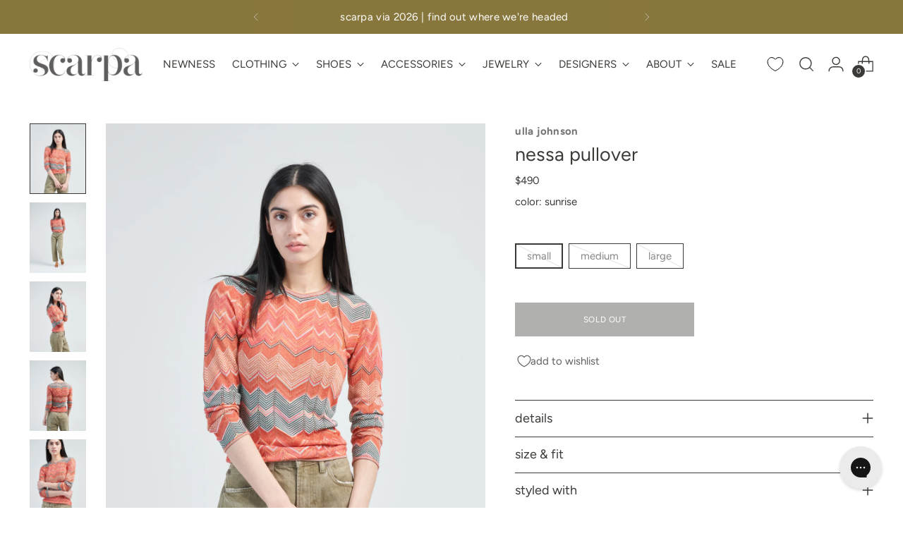

--- FILE ---
content_type: text/javascript; charset=utf-8
request_url: https://thinkscarpa.com/products/ulla-johnson-nessa-pullover-sunrise.js
body_size: 611
content:
{"id":6886156664903,"title":"nessa pullover","handle":"ulla-johnson-nessa-pullover-sunrise","description":"\u003cul\u003e\n\u003cli\u003eearth toned chevron printed long sleeve pullover\u003c\/li\u003e\n\u003cli\u003erayon nylon blend\u003c\/li\u003e\n\u003cli\u003ecrew neckline\u003c\/li\u003e\n\u003cli\u003eeasy fit\u003c\/li\u003e\n\u003cli\u003eimported\u003c\/li\u003e\n\u003c\/ul\u003e","published_at":"2024-03-06T09:45:28-05:00","created_at":"2023-12-21T16:47:18-05:00","vendor":"ulla johnson","type":"Apparel - Sweaters","tags":["204","clothing","meta-related-collection-ulla-johnson","publish_to_shop","sizechart-apparel-alpha","sizechart-apparel-usa","sweater","vendor-ulla-johnson"],"price":49000,"price_min":49000,"price_max":49000,"available":false,"price_varies":false,"compare_at_price":null,"compare_at_price_min":0,"compare_at_price_max":0,"compare_at_price_varies":false,"variants":[{"id":40413123117127,"title":"small \/ sunrise","option1":"small","option2":"sunrise","option3":null,"sku":"185432","requires_shipping":true,"taxable":true,"featured_image":null,"available":false,"name":"nessa pullover - small \/ sunrise","public_title":"small \/ sunrise","options":["small","sunrise"],"price":49000,"weight":397,"compare_at_price":null,"inventory_quantity":0,"inventory_management":"shopify","inventory_policy":"deny","barcode":null,"requires_selling_plan":false,"selling_plan_allocations":[]},{"id":40413123149895,"title":"medium \/ sunrise","option1":"medium","option2":"sunrise","option3":null,"sku":"185431","requires_shipping":true,"taxable":true,"featured_image":null,"available":false,"name":"nessa pullover - medium \/ sunrise","public_title":"medium \/ sunrise","options":["medium","sunrise"],"price":49000,"weight":397,"compare_at_price":null,"inventory_quantity":0,"inventory_management":"shopify","inventory_policy":"deny","barcode":null,"requires_selling_plan":false,"selling_plan_allocations":[]},{"id":40413123182663,"title":"large \/ sunrise","option1":"large","option2":"sunrise","option3":null,"sku":"185430","requires_shipping":true,"taxable":true,"featured_image":null,"available":false,"name":"nessa pullover - large \/ sunrise","public_title":"large \/ sunrise","options":["large","sunrise"],"price":49000,"weight":397,"compare_at_price":null,"inventory_quantity":0,"inventory_management":"shopify","inventory_policy":"deny","barcode":null,"requires_selling_plan":false,"selling_plan_allocations":[]}],"images":["\/\/cdn.shopify.com\/s\/files\/1\/0096\/4892\/files\/nessa_pullover_sunrise_1.jpg?v=1709677926","\/\/cdn.shopify.com\/s\/files\/1\/0096\/4892\/files\/nessa_pullover_sunrise.jpg?v=1709736319","\/\/cdn.shopify.com\/s\/files\/1\/0096\/4892\/files\/nessa_pullover_sunrise_2.jpg?v=1709736319","\/\/cdn.shopify.com\/s\/files\/1\/0096\/4892\/files\/nessa_pullover_sunrise_3.jpg?v=1709736319","\/\/cdn.shopify.com\/s\/files\/1\/0096\/4892\/files\/nessa_pullover_sunrise_4.jpg?v=1709736319"],"featured_image":"\/\/cdn.shopify.com\/s\/files\/1\/0096\/4892\/files\/nessa_pullover_sunrise_1.jpg?v=1709677926","options":[{"name":"Size","position":1,"values":["small","medium","large"]},{"name":"Color","position":2,"values":["sunrise"]}],"url":"\/products\/ulla-johnson-nessa-pullover-sunrise","media":[{"alt":null,"id":22222195327047,"position":1,"preview_image":{"aspect_ratio":0.8,"height":4000,"width":3200,"src":"https:\/\/cdn.shopify.com\/s\/files\/1\/0096\/4892\/files\/nessa_pullover_sunrise_1.jpg?v=1709677926"},"aspect_ratio":0.8,"height":4000,"media_type":"image","src":"https:\/\/cdn.shopify.com\/s\/files\/1\/0096\/4892\/files\/nessa_pullover_sunrise_1.jpg?v=1709677926","width":3200},{"alt":null,"id":22222195556423,"position":2,"preview_image":{"aspect_ratio":0.8,"height":4000,"width":3200,"src":"https:\/\/cdn.shopify.com\/s\/files\/1\/0096\/4892\/files\/nessa_pullover_sunrise.jpg?v=1709736319"},"aspect_ratio":0.8,"height":4000,"media_type":"image","src":"https:\/\/cdn.shopify.com\/s\/files\/1\/0096\/4892\/files\/nessa_pullover_sunrise.jpg?v=1709736319","width":3200},{"alt":null,"id":22222195458119,"position":3,"preview_image":{"aspect_ratio":0.8,"height":4000,"width":3200,"src":"https:\/\/cdn.shopify.com\/s\/files\/1\/0096\/4892\/files\/nessa_pullover_sunrise_2.jpg?v=1709736319"},"aspect_ratio":0.8,"height":4000,"media_type":"image","src":"https:\/\/cdn.shopify.com\/s\/files\/1\/0096\/4892\/files\/nessa_pullover_sunrise_2.jpg?v=1709736319","width":3200},{"alt":null,"id":22222195490887,"position":4,"preview_image":{"aspect_ratio":0.8,"height":4000,"width":3200,"src":"https:\/\/cdn.shopify.com\/s\/files\/1\/0096\/4892\/files\/nessa_pullover_sunrise_3.jpg?v=1709736319"},"aspect_ratio":0.8,"height":4000,"media_type":"image","src":"https:\/\/cdn.shopify.com\/s\/files\/1\/0096\/4892\/files\/nessa_pullover_sunrise_3.jpg?v=1709736319","width":3200},{"alt":null,"id":22222195523655,"position":5,"preview_image":{"aspect_ratio":0.8,"height":4000,"width":3200,"src":"https:\/\/cdn.shopify.com\/s\/files\/1\/0096\/4892\/files\/nessa_pullover_sunrise_4.jpg?v=1709736319"},"aspect_ratio":0.8,"height":4000,"media_type":"image","src":"https:\/\/cdn.shopify.com\/s\/files\/1\/0096\/4892\/files\/nessa_pullover_sunrise_4.jpg?v=1709736319","width":3200}],"requires_selling_plan":false,"selling_plan_groups":[]}